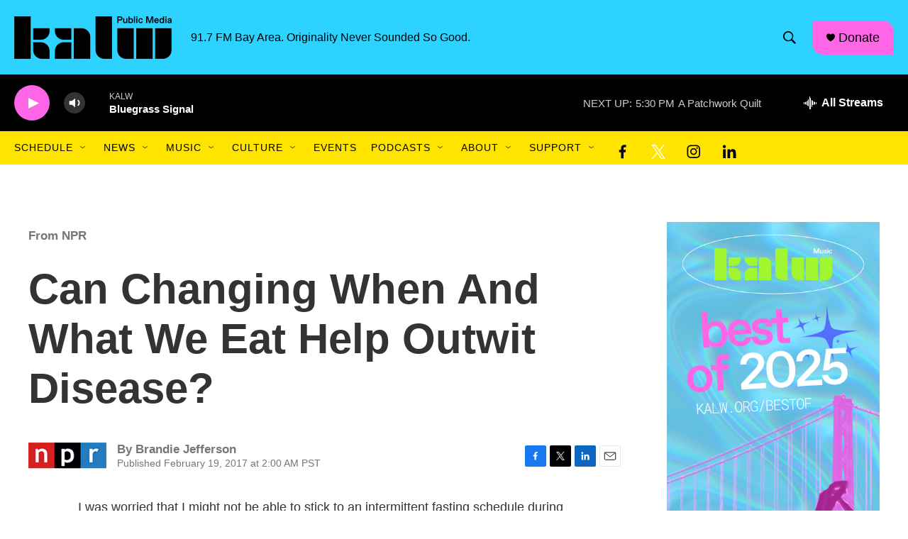

--- FILE ---
content_type: text/html; charset=utf-8
request_url: https://www.google.com/recaptcha/api2/aframe
body_size: 268
content:
<!DOCTYPE HTML><html><head><meta http-equiv="content-type" content="text/html; charset=UTF-8"></head><body><script nonce="Xpbb7h4l9NIil_QzZOZwSQ">/** Anti-fraud and anti-abuse applications only. See google.com/recaptcha */ try{var clients={'sodar':'https://pagead2.googlesyndication.com/pagead/sodar?'};window.addEventListener("message",function(a){try{if(a.source===window.parent){var b=JSON.parse(a.data);var c=clients[b['id']];if(c){var d=document.createElement('img');d.src=c+b['params']+'&rc='+(localStorage.getItem("rc::a")?sessionStorage.getItem("rc::b"):"");window.document.body.appendChild(d);sessionStorage.setItem("rc::e",parseInt(sessionStorage.getItem("rc::e")||0)+1);localStorage.setItem("rc::h",'1769906337374');}}}catch(b){}});window.parent.postMessage("_grecaptcha_ready", "*");}catch(b){}</script></body></html>